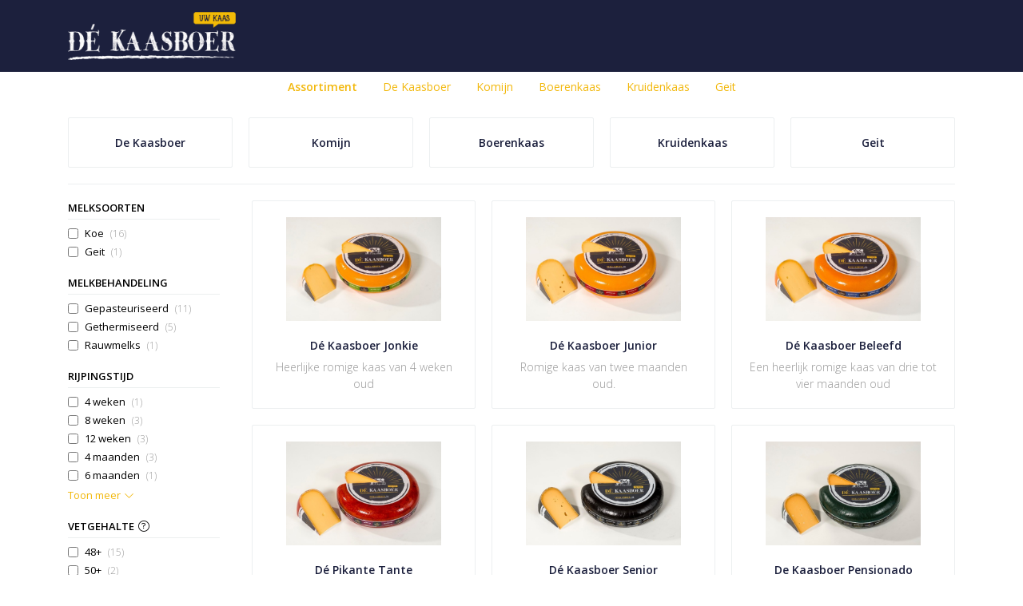

--- FILE ---
content_type: text/html; charset=utf-8
request_url: https://evert.dekaasboer.nl/c/assortiment
body_size: 8128
content:
<!DOCTYPE html>
<html lang="nl">
<head>
    <title>Assortiment - D&#xE9; Kaasboer Evert</title>

    <meta charset="utf-8">
    <meta name="viewport" content="width=device-width, initial-scale=1, shrink-to-fit=no, viewport-fit=cover">
    
    <meta name="apple-mobile-web-app-title" content="D&#xE9; Kaasboer Evert">
    <meta name="theme-color" content="#000000">
    <meta name="powered-by" content="Midmid">
    <meta property="og:title" content="Assortiment - D&#xE9; Kaasboer Evert">
    <meta property="og:image" content="https://kaashandelremijn.blob.core.windows.net/images/evert-dekaasboer/logo/evert-dekaasboer_0994c5_md.png?v=b08dc52b6be06655fef0dd7ec4703e12">
    
    
    <script type="application/ld&#x2B;json">
        {"@context":"https://schema.org","@type":"BreadcrumbList","itemListElement":{"@type":"ListItem","name":"Assortiment","position":1}}
    </script>


    <link rel="preconnect" href="https://fonts.gstatic.com" crossorigin>
    <link rel="preconnect" href="https://fonts.googleapis.com" crossorigin>
    <link rel="preconnect" href="https://cdn.jsdelivr.net" crossorigin>
    <link rel="preconnect" href="https://kit.fontawesome.com" crossorigin>
    <link rel="preconnect" href="https://cdnjs.cloudflare.com" crossorigin>
    <link rel="preconnect" href="https://code.jquery.com" crossorigin>
    <link rel="preconnect" href="https://kaashandelremijn.blob.core.windows.net" crossorigin>

    

<link rel="stylesheet" href="https://fonts.googleapis.com/css2?family=Open+Sans:wght@300;400;600;700&display=swap">

    <link rel="stylesheet" href="https://fonts.googleapis.com/css2?family=Raleway:wght@300;400;500;600;700&display=swap" crossorigin="anonymous">
    <link rel="stylesheet" href="https://cdn.jsdelivr.net/npm/bootstrap@4.6.2/dist/css/bootstrap.min.css" integrity="sha384-xOolHFLEh07PJGoPkLv1IbcEPTNtaed2xpHsD9ESMhqIYd0nLMwNLD69Npy4HI+N" crossorigin="anonymous">
    <link rel="stylesheet" href="https://kit.fontawesome.com/a4b00b0bf2.css" crossorigin="anonymous">
    <link rel="stylesheet" href="https://cdnjs.cloudflare.com/ajax/libs/animate.css/4.1.1/animate.min.css" crossorigin="anonymous">
    <link rel="stylesheet" href="/css/defaults.css?v=zbvMBEcytJwaRyR14B2dsLfdvQvvS71HZtz5bYr4BP4">
    <link rel="stylesheet" href="/css/layout.css?v=rzHfXS9lIrLErzdCik-7hqGT26k89O1xLt2kpOIuWcU">
    <link rel="stylesheet" href="/css/layout.header.css?v=xbUJ_r_lAQpGHcQpaISqlqXUxYGl5wuRwtVrAkdbko4">
    <link rel="stylesheet" href="/css/layout.footer.css?v=GkuNGhLNj86oHYYVKx1OXh3_ShoEctQjQ-w1dfES9Mg">
    <link rel="stylesheet" href="/css/search.css?v=G9Qu6lPFK5pgEU6gmnwaOoUsA0dmaXHZ2zHhsM9095I">
    
    <link rel="stylesheet" href="https://cdn.jsdelivr.net/npm/flatpickr@4.6.13/dist/flatpickr.min.css" integrity="sha256-GzSkJVLJbxDk36qko2cnawOGiqz/Y8GsQv/jMTUrx1Q=" crossorigin="anonymous">
    <link rel="stylesheet" href="/css/page.css?v=vvR3TwwVSzutTxnGfnla4h1dmbmUu9xhIoLwH9Sjk3w">
    <link rel="stylesheet" href="/css/collection.css?v=vwt8UqT7LnwCXlP-ImeoTbhAvtDS9ToBu8dU1wHblOQ">
    <link rel="stylesheet" href="/css/collection.item.css?v=32eNpy4YkFp4OLnzz1px2iZraCCSEP03R_1U61gHgGI">
    <link rel="stylesheet" href="/css/quantityeditor.css?v=BYAnjhwbRfmGSUUCds_9CdFa2Uh4fP-iJqxOGQT4tDA">
    <link rel="stylesheet" href="/css/product.css?v=3QyKtG2mBqQR17jHLvU1uyHzofnT3gqlsKVhLUrkCkc">
    <link rel="stylesheet" href="/css/product.dialog.css?v=-fc0dHvbBafAqXgUGDboYH-yaH6tTMC3TF6Q4_jPaCQ">
    <link rel="stylesheet" href="/css/product.item.css?v=wSOFHUvsCwk09KIKb2RCxb13iw5P-0OQwDVsEpP72zc">
    <link rel="stylesheet" href="/css/product.attributes.css?v=hU7C8a3eKNgkRDVPPviFCfyEcWFa4XcOX4lie1st9P8">

    <link rel="stylesheet" href="https://kaashandelremijn.blob.core.windows.net/themes/evert-dekaasboer/basic-2589d8-variables.css?v=aa2fb20f8f073a603cd83b4639b5d6f5" />
<link rel="stylesheet" href="/theme/basic/css/defaults.css?v=47DEQpj8HBSa-_TImW-5JCeuQeRkm5NMpJWZG3hSuFU" />
<link rel="stylesheet" href="/theme/basic/css/layout.css?v=47DEQpj8HBSa-_TImW-5JCeuQeRkm5NMpJWZG3hSuFU" />
<link rel="stylesheet" href="/theme/basic/css/experience.css?v=wdE_lWIEIVIw7uQSEJpw_IFA0os7AXQOSuaQSPJyr8A" />

    

    <link rel="canonical" href="https://evert.dekaasboer.nl/c/assortiment">
    <link rel="shortcut icon" href="https://kaashandelremijn.blob.core.windows.net/images/evert-dekaasboer/logo/evert-dekaasboer_0994c5_md.png?v=b08dc52b6be06655fef0dd7ec4703e12" />
    <link rel="apple-touch-icon" href="https://kaashandelremijn.blob.core.windows.net/images/evert-dekaasboer/logo/evert-dekaasboer_0994c5_md.png?v=b08dc52b6be06655fef0dd7ec4703e12" />
    <link rel="icon" type="image/png" href="https://kaashandelremijn.blob.core.windows.net/images/evert-dekaasboer/logo/evert-dekaasboer_0994c5_md.png?v=b08dc52b6be06655fef0dd7ec4703e12" />

    

    <script async src="https://www.googletagmanager.com/gtag/js?id=G-JBKVD4MH6Y"></script>

    <script>
        window.dataLayer = window.dataLayer || [];
        function gtag(){dataLayer.push(arguments);}
        gtag('js', new Date());
        gtag('config', 'G-JBKVD4MH6Y');
    </script>



    

</head>
<body class="collection assortiment">
    


    
    

    
    
<header class="navbar navbar-expand-sm sticky-top">
    <div class="container">
        <button class="navbar-toggler" type="button" data-toggle="collapse" data-target="#navbar-top" aria-controls="navbarTogglerTop" aria-expanded="false" aria-label="Toon/Verberg menu">
            <i class="fas fa-bars"></i>
            <span class="navbar-toggler-desc">Menu</span>
        </button>

        
        
        
        <a href="/" class="navbar-brand-logo"><img src="https://kaashandelremijn.blob.core.windows.net/images/evert-dekaasboer/logo/evert-dekaasboer_0994c5_md.png?v=b08dc52b6be06655fef0dd7ec4703e12" /></a>
        
        


        
        <div class="collapse navbar-collapse navbar-top" id="navbar-top">
            <ul class="navbar-nav navbar-nav-top">
                

                <li class="nav-item-account nav-item-account-mobile nav-item"><a href="/account" class="nav-link">Account</a></li>
            </ul>
        </div>
    </div>
</header>


    <div id="search">
    <form method="get" novalidate action="/search">
        <div class="container">
            <div class="input-group">
                <input type="text" id="Query" name="Query" class="form-control" placeholder="Waar ben je naar op zoek?" autocomplete="off" autocorrect="off" autocapitalize="off" spellcheck="false" />
                <div class="input-group-append">
                    <button type="submit" class="btn btn-search btn-append"><i class="fas fa-search"></i></button>
                </div>
            </div>
        </div>
    </form>
</div>

    <div class="body-content">
        <div class="container">
            
<div class="collection-body">
    
<div class="collection-section navigation break-out">
    <div class="container">
        <nav class="nav">
                <li class="nav-item active" data-active="true">
                    <a class="nav-link nav-link nav-link-current" href="/c/assortiment">Assortiment</a>
                </li>


<li class="nav-item" data-active="false">
    <a class="nav-link" href="/c/de-kaasboer">De Kaasboer</a>
</li>

<li class="nav-item" data-active="false">
    <a class="nav-link" href="/c/komijn">Komijn</a>
</li>

<li class="nav-item" data-active="false">
    <a class="nav-link" href="/c/boerenkaas">Boerenkaas</a>
</li>

<li class="nav-item" data-active="false">
    <a class="nav-link" href="/c/kruidenkaas">Kruidenkaas</a>
</li>

<li class="nav-item" data-active="false">
    <a class="nav-link" href="/c/geit">Geit</a>
</li>
        </nav>
    </div>
</div>

    



    
<div class="collection-section children children-grid">
    
<a href="/c/de-kaasboer" class="collection-item">
    
    <div class="collection-item-body">
        <div class="collection-item-title">De Kaasboer</div>
    </div>
</a>

<a href="/c/komijn" class="collection-item">
    
    <div class="collection-item-body">
        <div class="collection-item-title">Komijn</div>
    </div>
</a>

<a href="/c/boerenkaas" class="collection-item">
    
    <div class="collection-item-body">
        <div class="collection-item-title">Boerenkaas</div>
    </div>
</a>

<a href="/c/kruidenkaas" class="collection-item">
    
    <div class="collection-item-body">
        <div class="collection-item-title">Kruidenkaas</div>
    </div>
</a>

<a href="/c/geit" class="collection-item">
    
    <div class="collection-item-body">
        <div class="collection-item-title">Geit</div>
    </div>
</a>

</div>
<div class="collection-section-splitter"></div>


    
<div class="filter-button-placeholder">
    <a href="#" class="btn btn-block btn-filter" data-active="false">
        <i class="fal fa-sliders-h btn-icon"></i>
        <div class="btn-text">Filteren</div>
    </a>
</div>


    <div class="collection-section collection-main">
        
<div class="filtering">
    
<div class="filter attribute-filter">
    <input type="hidden" id="AttributeFilters_0__Key" name="AttributeFilters[0].Key" value="attr_pas_cheese_milk_types" />
    <input type="checkbox" id="attr_pas_cheese_milk_types" name="attr_pas_cheese_milk_types" />
    <div class="filter-header">
        <div class="filter-title">Melksoorten </div>
        <button type="button" class="close filter-reset" tabindex="-1" style="display: none;">&times;</button>
    </div>
    <ul class="filter-items">
        
<li class="filter-item">
    <input type="hidden" id="AttributeFilters_0__Items_0__Slug" name="AttributeFilters[0].Items[0].Slug" value="cow" />
    <input type="checkbox" class="filter-item-check" data-val="true" data-val-required="The Selected field is required." id="AttributeFilters_0__Items_0__Selected" name="AttributeFilters[0].Items[0].Selected" value="true"><input name="AttributeFilters[0].Items[0].Selected" type="hidden" value="false">
    <label class="filter-item-value" for="AttributeFilters_0__Items_0__Selected">
        Koe <span class="filter-item-count">(16)</span>
    </label>
</li>

<li class="filter-item">
    <input type="hidden" id="AttributeFilters_0__Items_1__Slug" name="AttributeFilters[0].Items[1].Slug" value="goat" />
    <input type="checkbox" class="filter-item-check" data-val="true" data-val-required="The Selected field is required." id="AttributeFilters_0__Items_1__Selected" name="AttributeFilters[0].Items[1].Selected" value="true"><input name="AttributeFilters[0].Items[1].Selected" type="hidden" value="false">
    <label class="filter-item-value" for="AttributeFilters_0__Items_1__Selected">
        Geit <span class="filter-item-count">(1)</span>
    </label>
</li>

    </ul>
    <label class="attribute-filter-show-more" for="attr_pas_cheese_milk_types"><span>Toon meer</span><i class="fa-light fa-chevron-down btn-icon btn-icon-right"></i></label>
</div>

<div class="filter attribute-filter">
    <input type="hidden" id="AttributeFilters_1__Key" name="AttributeFilters[1].Key" value="attr_pas_cheese_milk_treatment" />
    <input type="checkbox" id="attr_pas_cheese_milk_treatment" name="attr_pas_cheese_milk_treatment" />
    <div class="filter-header">
        <div class="filter-title">Melkbehandeling </div>
        <button type="button" class="close filter-reset" tabindex="-1" style="display: none;">&times;</button>
    </div>
    <ul class="filter-items">
        
<li class="filter-item">
    <input type="hidden" id="AttributeFilters_1__Items_0__Slug" name="AttributeFilters[1].Items[0].Slug" value="pasteurized" />
    <input type="checkbox" class="filter-item-check" data-val="true" data-val-required="The Selected field is required." id="AttributeFilters_1__Items_0__Selected" name="AttributeFilters[1].Items[0].Selected" value="true"><input name="AttributeFilters[1].Items[0].Selected" type="hidden" value="false">
    <label class="filter-item-value" for="AttributeFilters_1__Items_0__Selected">
        Gepasteuriseerd <span class="filter-item-count">(11)</span>
    </label>
</li>

<li class="filter-item">
    <input type="hidden" id="AttributeFilters_1__Items_1__Slug" name="AttributeFilters[1].Items[1].Slug" value="thermized" />
    <input type="checkbox" class="filter-item-check" data-val="true" data-val-required="The Selected field is required." id="AttributeFilters_1__Items_1__Selected" name="AttributeFilters[1].Items[1].Selected" value="true"><input name="AttributeFilters[1].Items[1].Selected" type="hidden" value="false">
    <label class="filter-item-value" for="AttributeFilters_1__Items_1__Selected">
        Gethermiseerd <span class="filter-item-count">(5)</span>
    </label>
</li>

<li class="filter-item">
    <input type="hidden" id="AttributeFilters_1__Items_2__Slug" name="AttributeFilters[1].Items[2].Slug" value="raw" />
    <input type="checkbox" class="filter-item-check" data-val="true" data-val-required="The Selected field is required." id="AttributeFilters_1__Items_2__Selected" name="AttributeFilters[1].Items[2].Selected" value="true"><input name="AttributeFilters[1].Items[2].Selected" type="hidden" value="false">
    <label class="filter-item-value" for="AttributeFilters_1__Items_2__Selected">
        Rauwmelks <span class="filter-item-count">(1)</span>
    </label>
</li>

    </ul>
    <label class="attribute-filter-show-more" for="attr_pas_cheese_milk_treatment"><span>Toon meer</span><i class="fa-light fa-chevron-down btn-icon btn-icon-right"></i></label>
</div>

<div class="filter attribute-filter">
    <input type="hidden" id="AttributeFilters_2__Key" name="AttributeFilters[2].Key" value="attr_pas_cheese_aging_period" />
    <input type="checkbox" id="attr_pas_cheese_aging_period" name="attr_pas_cheese_aging_period" />
    <div class="filter-header">
        <div class="filter-title">Rijpingstijd </div>
        <button type="button" class="close filter-reset" tabindex="-1" style="display: none;">&times;</button>
    </div>
    <ul class="filter-items">
        
<li class="filter-item">
    <input type="hidden" id="AttributeFilters_2__Items_0__Slug" name="AttributeFilters[2].Items[0].Slug" value="30" />
    <input type="checkbox" class="filter-item-check" data-val="true" data-val-required="The Selected field is required." id="AttributeFilters_2__Items_0__Selected" name="AttributeFilters[2].Items[0].Selected" value="true"><input name="AttributeFilters[2].Items[0].Selected" type="hidden" value="false">
    <label class="filter-item-value" for="AttributeFilters_2__Items_0__Selected">
        4 weken <span class="filter-item-count">(1)</span>
    </label>
</li>

<li class="filter-item">
    <input type="hidden" id="AttributeFilters_2__Items_1__Slug" name="AttributeFilters[2].Items[1].Slug" value="60" />
    <input type="checkbox" class="filter-item-check" data-val="true" data-val-required="The Selected field is required." id="AttributeFilters_2__Items_1__Selected" name="AttributeFilters[2].Items[1].Selected" value="true"><input name="AttributeFilters[2].Items[1].Selected" type="hidden" value="false">
    <label class="filter-item-value" for="AttributeFilters_2__Items_1__Selected">
        8 weken <span class="filter-item-count">(3)</span>
    </label>
</li>

<li class="filter-item">
    <input type="hidden" id="AttributeFilters_2__Items_2__Slug" name="AttributeFilters[2].Items[2].Slug" value="90" />
    <input type="checkbox" class="filter-item-check" data-val="true" data-val-required="The Selected field is required." id="AttributeFilters_2__Items_2__Selected" name="AttributeFilters[2].Items[2].Selected" value="true"><input name="AttributeFilters[2].Items[2].Selected" type="hidden" value="false">
    <label class="filter-item-value" for="AttributeFilters_2__Items_2__Selected">
        12 weken <span class="filter-item-count">(3)</span>
    </label>
</li>

<li class="filter-item">
    <input type="hidden" id="AttributeFilters_2__Items_3__Slug" name="AttributeFilters[2].Items[3].Slug" value="120" />
    <input type="checkbox" class="filter-item-check" data-val="true" data-val-required="The Selected field is required." id="AttributeFilters_2__Items_3__Selected" name="AttributeFilters[2].Items[3].Selected" value="true"><input name="AttributeFilters[2].Items[3].Selected" type="hidden" value="false">
    <label class="filter-item-value" for="AttributeFilters_2__Items_3__Selected">
        4 maanden <span class="filter-item-count">(3)</span>
    </label>
</li>

<li class="filter-item">
    <input type="hidden" id="AttributeFilters_2__Items_4__Slug" name="AttributeFilters[2].Items[4].Slug" value="180" />
    <input type="checkbox" class="filter-item-check" data-val="true" data-val-required="The Selected field is required." id="AttributeFilters_2__Items_4__Selected" name="AttributeFilters[2].Items[4].Selected" value="true"><input name="AttributeFilters[2].Items[4].Selected" type="hidden" value="false">
    <label class="filter-item-value" for="AttributeFilters_2__Items_4__Selected">
        6 maanden <span class="filter-item-count">(1)</span>
    </label>
</li>

<li class="filter-item">
    <input type="hidden" id="AttributeFilters_2__Items_5__Slug" name="AttributeFilters[2].Items[5].Slug" value="210" />
    <input type="checkbox" class="filter-item-check" data-val="true" data-val-required="The Selected field is required." id="AttributeFilters_2__Items_5__Selected" name="AttributeFilters[2].Items[5].Selected" value="true"><input name="AttributeFilters[2].Items[5].Selected" type="hidden" value="false">
    <label class="filter-item-value" for="AttributeFilters_2__Items_5__Selected">
        7 maanden <span class="filter-item-count">(1)</span>
    </label>
</li>

<li class="filter-item">
    <input type="hidden" id="AttributeFilters_2__Items_6__Slug" name="AttributeFilters[2].Items[6].Slug" value="360" />
    <input type="checkbox" class="filter-item-check" data-val="true" data-val-required="The Selected field is required." id="AttributeFilters_2__Items_6__Selected" name="AttributeFilters[2].Items[6].Selected" value="true"><input name="AttributeFilters[2].Items[6].Selected" type="hidden" value="false">
    <label class="filter-item-value" for="AttributeFilters_2__Items_6__Selected">
        12 maanden <span class="filter-item-count">(3)</span>
    </label>
</li>

<li class="filter-item">
    <input type="hidden" id="AttributeFilters_2__Items_7__Slug" name="AttributeFilters[2].Items[7].Slug" value="420" />
    <input type="checkbox" class="filter-item-check" data-val="true" data-val-required="The Selected field is required." id="AttributeFilters_2__Items_7__Selected" name="AttributeFilters[2].Items[7].Selected" value="true"><input name="AttributeFilters[2].Items[7].Selected" type="hidden" value="false">
    <label class="filter-item-value" for="AttributeFilters_2__Items_7__Selected">
        14 maanden <span class="filter-item-count">(1)</span>
    </label>
</li>

<li class="filter-item">
    <input type="hidden" id="AttributeFilters_2__Items_8__Slug" name="AttributeFilters[2].Items[8].Slug" value="540" />
    <input type="checkbox" class="filter-item-check" data-val="true" data-val-required="The Selected field is required." id="AttributeFilters_2__Items_8__Selected" name="AttributeFilters[2].Items[8].Selected" value="true"><input name="AttributeFilters[2].Items[8].Selected" type="hidden" value="false">
    <label class="filter-item-value" for="AttributeFilters_2__Items_8__Selected">
        18 maanden <span class="filter-item-count">(1)</span>
    </label>
</li>

    </ul>
    <label class="attribute-filter-show-more" for="attr_pas_cheese_aging_period"><span>Toon meer</span><i class="fa-light fa-chevron-down btn-icon btn-icon-right"></i></label>
</div>

<div class="filter attribute-filter">
    <input type="hidden" id="AttributeFilters_3__Key" name="AttributeFilters[3].Key" value="attr_pas_cheese_fat_content" />
    <input type="checkbox" id="attr_pas_cheese_fat_content" name="attr_pas_cheese_fat_content" />
    <div class="filter-header">
        <div class="filter-title">Vetgehalte <i class="fal fa-question-circle filter-tooltip" data-toggle="tooltip" data-placement="bottom" title="Het vetgehalte van kaas wordt uitgedrukt als het percentage vet in de droge stof van de kaas, exclusief het watergehalte."></i></div>
        <button type="button" class="close filter-reset" tabindex="-1" style="display: none;">&times;</button>
    </div>
    <ul class="filter-items">
        
<li class="filter-item">
    <input type="hidden" id="AttributeFilters_3__Items_0__Slug" name="AttributeFilters[3].Items[0].Slug" value="48" />
    <input type="checkbox" class="filter-item-check" data-val="true" data-val-required="The Selected field is required." id="AttributeFilters_3__Items_0__Selected" name="AttributeFilters[3].Items[0].Selected" value="true"><input name="AttributeFilters[3].Items[0].Selected" type="hidden" value="false">
    <label class="filter-item-value" for="AttributeFilters_3__Items_0__Selected">
        48&#x2B; <span class="filter-item-count">(15)</span>
    </label>
</li>

<li class="filter-item">
    <input type="hidden" id="AttributeFilters_3__Items_1__Slug" name="AttributeFilters[3].Items[1].Slug" value="50" />
    <input type="checkbox" class="filter-item-check" data-val="true" data-val-required="The Selected field is required." id="AttributeFilters_3__Items_1__Selected" name="AttributeFilters[3].Items[1].Selected" value="true"><input name="AttributeFilters[3].Items[1].Selected" type="hidden" value="false">
    <label class="filter-item-value" for="AttributeFilters_3__Items_1__Selected">
        50&#x2B; <span class="filter-item-count">(2)</span>
    </label>
</li>

    </ul>
    <label class="attribute-filter-show-more" for="attr_pas_cheese_fat_content"><span>Toon meer</span><i class="fa-light fa-chevron-down btn-icon btn-icon-right"></i></label>
</div>

<div class="filter attribute-filter">
    <input type="hidden" id="AttributeFilters_4__Key" name="AttributeFilters[4].Key" value="attr_pas_food_allergens" />
    <input type="checkbox" id="attr_pas_food_allergens" name="attr_pas_food_allergens" />
    <div class="filter-header">
        <div class="filter-title">Allergenen <i class="fal fa-question-circle filter-tooltip" data-toggle="tooltip" data-placement="bottom" title="Ingredi&#xEB;nten die een allergische reactie kunnen veroorzaken."></i></div>
        <button type="button" class="close filter-reset" tabindex="-1" style="display: none;">&times;</button>
    </div>
    <ul class="filter-items">
        
<li class="filter-item">
    <input type="hidden" id="AttributeFilters_4__Items_0__Slug" name="AttributeFilters[4].Items[0].Slug" value="gluten" />
    <input type="checkbox" class="filter-item-check" data-val="true" data-val-required="The Selected field is required." id="AttributeFilters_4__Items_0__Selected" name="AttributeFilters[4].Items[0].Selected" value="true"><input name="AttributeFilters[4].Items[0].Selected" type="hidden" value="false">
    <label class="filter-item-value" for="AttributeFilters_4__Items_0__Selected">
        Zonder gluten <span class="filter-item-count">(17)</span>
    </label>
</li>

<li class="filter-item">
    <input type="hidden" id="AttributeFilters_4__Items_1__Slug" name="AttributeFilters[4].Items[1].Slug" value="peanuts" />
    <input type="checkbox" class="filter-item-check" data-val="true" data-val-required="The Selected field is required." id="AttributeFilters_4__Items_1__Selected" name="AttributeFilters[4].Items[1].Selected" value="true"><input name="AttributeFilters[4].Items[1].Selected" type="hidden" value="false">
    <label class="filter-item-value" for="AttributeFilters_4__Items_1__Selected">
        Zonder pinda&#x27;s <span class="filter-item-count">(17)</span>
    </label>
</li>

<li class="filter-item">
    <input type="hidden" id="AttributeFilters_4__Items_2__Slug" name="AttributeFilters[4].Items[2].Slug" value="nuts" />
    <input type="checkbox" class="filter-item-check" data-val="true" data-val-required="The Selected field is required." id="AttributeFilters_4__Items_2__Selected" name="AttributeFilters[4].Items[2].Selected" value="true"><input name="AttributeFilters[4].Items[2].Selected" type="hidden" value="false">
    <label class="filter-item-value" for="AttributeFilters_4__Items_2__Selected">
        Zonder noten <span class="filter-item-count">(17)</span>
    </label>
</li>

<li class="filter-item">
    <input type="hidden" id="AttributeFilters_4__Items_3__Slug" name="AttributeFilters[4].Items[3].Slug" value="crustaceans" />
    <input type="checkbox" class="filter-item-check" data-val="true" data-val-required="The Selected field is required." id="AttributeFilters_4__Items_3__Selected" name="AttributeFilters[4].Items[3].Selected" value="true"><input name="AttributeFilters[4].Items[3].Selected" type="hidden" value="false">
    <label class="filter-item-value" for="AttributeFilters_4__Items_3__Selected">
        Zonder schaaldieren <span class="filter-item-count">(17)</span>
    </label>
</li>

<li class="filter-item">
    <input type="hidden" id="AttributeFilters_4__Items_4__Slug" name="AttributeFilters[4].Items[4].Slug" value="eggs" />
    <input type="checkbox" class="filter-item-check" data-val="true" data-val-required="The Selected field is required." id="AttributeFilters_4__Items_4__Selected" name="AttributeFilters[4].Items[4].Selected" value="true"><input name="AttributeFilters[4].Items[4].Selected" type="hidden" value="false">
    <label class="filter-item-value" for="AttributeFilters_4__Items_4__Selected">
        Zonder eieren <span class="filter-item-count">(17)</span>
    </label>
</li>

<li class="filter-item">
    <input type="hidden" id="AttributeFilters_4__Items_5__Slug" name="AttributeFilters[4].Items[5].Slug" value="fish" />
    <input type="checkbox" class="filter-item-check" data-val="true" data-val-required="The Selected field is required." id="AttributeFilters_4__Items_5__Selected" name="AttributeFilters[4].Items[5].Selected" value="true"><input name="AttributeFilters[4].Items[5].Selected" type="hidden" value="false">
    <label class="filter-item-value" for="AttributeFilters_4__Items_5__Selected">
        Zonder vis <span class="filter-item-count">(17)</span>
    </label>
</li>

<li class="filter-item">
    <input type="hidden" id="AttributeFilters_4__Items_6__Slug" name="AttributeFilters[4].Items[6].Slug" value="soybeans" />
    <input type="checkbox" class="filter-item-check" data-val="true" data-val-required="The Selected field is required." id="AttributeFilters_4__Items_6__Selected" name="AttributeFilters[4].Items[6].Selected" value="true"><input name="AttributeFilters[4].Items[6].Selected" type="hidden" value="false">
    <label class="filter-item-value" for="AttributeFilters_4__Items_6__Selected">
        Zonder soja <span class="filter-item-count">(17)</span>
    </label>
</li>

<li class="filter-item">
    <input type="hidden" id="AttributeFilters_4__Items_7__Slug" name="AttributeFilters[4].Items[7].Slug" value="sesameseeds" />
    <input type="checkbox" class="filter-item-check" data-val="true" data-val-required="The Selected field is required." id="AttributeFilters_4__Items_7__Selected" name="AttributeFilters[4].Items[7].Selected" value="true"><input name="AttributeFilters[4].Items[7].Selected" type="hidden" value="false">
    <label class="filter-item-value" for="AttributeFilters_4__Items_7__Selected">
        Zonder sesamzaad <span class="filter-item-count">(17)</span>
    </label>
</li>

<li class="filter-item">
    <input type="hidden" id="AttributeFilters_4__Items_8__Slug" name="AttributeFilters[4].Items[8].Slug" value="lupin" />
    <input type="checkbox" class="filter-item-check" data-val="true" data-val-required="The Selected field is required." id="AttributeFilters_4__Items_8__Selected" name="AttributeFilters[4].Items[8].Selected" value="true"><input name="AttributeFilters[4].Items[8].Selected" type="hidden" value="false">
    <label class="filter-item-value" for="AttributeFilters_4__Items_8__Selected">
        Zonder lupine <span class="filter-item-count">(17)</span>
    </label>
</li>

<li class="filter-item">
    <input type="hidden" id="AttributeFilters_4__Items_9__Slug" name="AttributeFilters[4].Items[9].Slug" value="celery" />
    <input type="checkbox" class="filter-item-check" data-val="true" data-val-required="The Selected field is required." id="AttributeFilters_4__Items_9__Selected" name="AttributeFilters[4].Items[9].Selected" value="true"><input name="AttributeFilters[4].Items[9].Selected" type="hidden" value="false">
    <label class="filter-item-value" for="AttributeFilters_4__Items_9__Selected">
        Zonder selderij <span class="filter-item-count">(17)</span>
    </label>
</li>

<li class="filter-item">
    <input type="hidden" id="AttributeFilters_4__Items_10__Slug" name="AttributeFilters[4].Items[10].Slug" value="molluscs" />
    <input type="checkbox" class="filter-item-check" data-val="true" data-val-required="The Selected field is required." id="AttributeFilters_4__Items_10__Selected" name="AttributeFilters[4].Items[10].Selected" value="true"><input name="AttributeFilters[4].Items[10].Selected" type="hidden" value="false">
    <label class="filter-item-value" for="AttributeFilters_4__Items_10__Selected">
        Zonder weekdieren <span class="filter-item-count">(17)</span>
    </label>
</li>

<li class="filter-item">
    <input type="hidden" id="AttributeFilters_4__Items_11__Slug" name="AttributeFilters[4].Items[11].Slug" value="mustard" />
    <input type="checkbox" class="filter-item-check" data-val="true" data-val-required="The Selected field is required." id="AttributeFilters_4__Items_11__Selected" name="AttributeFilters[4].Items[11].Selected" value="true"><input name="AttributeFilters[4].Items[11].Selected" type="hidden" value="false">
    <label class="filter-item-value" for="AttributeFilters_4__Items_11__Selected">
        Zonder mosterd <span class="filter-item-count">(17)</span>
    </label>
</li>

<li class="filter-item">
    <input type="hidden" id="AttributeFilters_4__Items_12__Slug" name="AttributeFilters[4].Items[12].Slug" value="sulphurdioxide" />
    <input type="checkbox" class="filter-item-check" data-val="true" data-val-required="The Selected field is required." id="AttributeFilters_4__Items_12__Selected" name="AttributeFilters[4].Items[12].Selected" value="true"><input name="AttributeFilters[4].Items[12].Selected" type="hidden" value="false">
    <label class="filter-item-value" for="AttributeFilters_4__Items_12__Selected">
        Zonder zwaveldioxide <span class="filter-item-count">(17)</span>
    </label>
</li>

    </ul>
    <label class="attribute-filter-show-more" for="attr_pas_food_allergens"><span>Toon meer</span><i class="fa-light fa-chevron-down btn-icon btn-icon-right"></i></label>
</div>

<div class="filter attribute-filter">
    <input type="hidden" id="AttributeFilters_5__Key" name="AttributeFilters[5].Key" value="attr_pas_food_diet_types" />
    <input type="checkbox" id="attr_pas_food_diet_types" name="attr_pas_food_diet_types" />
    <div class="filter-header">
        <div class="filter-title">Dieettypes </div>
        <button type="button" class="close filter-reset" tabindex="-1" style="display: none;">&times;</button>
    </div>
    <ul class="filter-items">
        
<li class="filter-item">
    <input type="hidden" id="AttributeFilters_5__Items_0__Slug" name="AttributeFilters[5].Items[0].Slug" value="glutenfree" />
    <input type="checkbox" class="filter-item-check" data-val="true" data-val-required="The Selected field is required." id="AttributeFilters_5__Items_0__Selected" name="AttributeFilters[5].Items[0].Selected" value="true"><input name="AttributeFilters[5].Items[0].Selected" type="hidden" value="false">
    <label class="filter-item-value" for="AttributeFilters_5__Items_0__Selected">
        Glutenvrij <span class="filter-item-count">(16)</span>
    </label>
</li>

<li class="filter-item">
    <input type="hidden" id="AttributeFilters_5__Items_1__Slug" name="AttributeFilters[5].Items[1].Slug" value="lactosefree" />
    <input type="checkbox" class="filter-item-check" data-val="true" data-val-required="The Selected field is required." id="AttributeFilters_5__Items_1__Selected" name="AttributeFilters[5].Items[1].Selected" value="true"><input name="AttributeFilters[5].Items[1].Selected" type="hidden" value="false">
    <label class="filter-item-value" for="AttributeFilters_5__Items_1__Selected">
        Lactosevrij <span class="filter-item-count">(12)</span>
    </label>
</li>

    </ul>
    <label class="attribute-filter-show-more" for="attr_pas_food_diet_types"><span>Toon meer</span><i class="fa-light fa-chevron-down btn-icon btn-icon-right"></i></label>
</div>

</div>

        
<div id="products" class="products products-grid">
    
<a class="product-item" href="/c/assortiment/p/de-kaasboer-jonkie">
    <div class="product-item-image image-flex-centered">
        <img srcset="https://kaashandelremijn.blob.core.windows.net/images/evert-dekaasboer/product/de-kaasboer-jonkie_97d716_sm.jpg?v=947e6e2bb5e53a5661fcbe59fdc8bd95 768w, https://kaashandelremijn.blob.core.windows.net/images/evert-dekaasboer/product/de-kaasboer-jonkie_97d716_md.jpg?v=947e6e2bb5e53a5661fcbe59fdc8bd95 992w" src="https://kaashandelremijn.blob.core.windows.net/images/evert-dekaasboer/product/de-kaasboer-jonkie_97d716_sm.jpg?v=947e6e2bb5e53a5661fcbe59fdc8bd95" loading="lazy" />
        
    </div>
    <div class="product-item-body">
        <div class="product-item-title">D&#xE9; Kaasboer Jonkie</div>
        <div class="product-item-description">Heerlijke romige kaas van 4 weken oud</div>
        
    </div>
</a>

<a class="product-item" href="/c/assortiment/p/de-kaasboer-junior">
    <div class="product-item-image image-flex-centered">
        <img srcset="https://kaashandelremijn.blob.core.windows.net/images/evert-dekaasboer/product/de-kaasboer-junior_6e2c31_sm.jpg?v=c086f3ed82abb9f17c2d492c768894f4 768w, https://kaashandelremijn.blob.core.windows.net/images/evert-dekaasboer/product/de-kaasboer-junior_6e2c31_md.jpg?v=c086f3ed82abb9f17c2d492c768894f4 992w" src="https://kaashandelremijn.blob.core.windows.net/images/evert-dekaasboer/product/de-kaasboer-junior_6e2c31_sm.jpg?v=c086f3ed82abb9f17c2d492c768894f4" loading="lazy" />
        
    </div>
    <div class="product-item-body">
        <div class="product-item-title">D&#xE9; Kaasboer Junior</div>
        <div class="product-item-description">Romige kaas van twee maanden oud. </div>
        
    </div>
</a>

<a class="product-item" href="/c/assortiment/p/de-kaasboer-beleefd">
    <div class="product-item-image image-flex-centered">
        <img srcset="https://kaashandelremijn.blob.core.windows.net/images/evert-dekaasboer/product/de-kaasboer-beleefd_97d798_sm.jpg?v=90081aa8edbf501652867115a31b8a81 768w, https://kaashandelremijn.blob.core.windows.net/images/evert-dekaasboer/product/de-kaasboer-beleefd_97d798_md.jpg?v=90081aa8edbf501652867115a31b8a81 992w" src="https://kaashandelremijn.blob.core.windows.net/images/evert-dekaasboer/product/de-kaasboer-beleefd_97d798_sm.jpg?v=90081aa8edbf501652867115a31b8a81" loading="lazy" />
        
    </div>
    <div class="product-item-body">
        <div class="product-item-title">D&#xE9; Kaasboer Beleefd</div>
        <div class="product-item-description">Een heerlijk romige kaas van drie tot vier maanden oud</div>
        
    </div>
</a>

<a class="product-item" href="/c/assortiment/p/de-pikante-tante">
    <div class="product-item-image image-flex-centered">
        <img srcset="https://kaashandelremijn.blob.core.windows.net/images/evert-dekaasboer/product/de-pikante-tante_6e2c8e_sm.jpg?v=63ca9faef66459edb3e640736cc66a38 768w, https://kaashandelremijn.blob.core.windows.net/images/evert-dekaasboer/product/de-pikante-tante_6e2c8e_md.jpg?v=63ca9faef66459edb3e640736cc66a38 992w" src="https://kaashandelremijn.blob.core.windows.net/images/evert-dekaasboer/product/de-pikante-tante_6e2c8e_sm.jpg?v=63ca9faef66459edb3e640736cc66a38" loading="lazy" />
        
    </div>
    <div class="product-item-body">
        <div class="product-item-title">D&#xE9; Pikante Tante</div>
        <div class="product-item-description">Heerlijke smeu&#xEF;g pikante kaas van 7 maanden oud</div>
        
    </div>
</a>

<a class="product-item" href="/c/assortiment/p/de-kaasboer-senior">
    <div class="product-item-image image-flex-centered">
        <img srcset="https://kaashandelremijn.blob.core.windows.net/images/evert-dekaasboer/product/de-kaasboer-senior_97d870_sm.jpg?v=ac71e69f797b588bd5134ea65b4ecaf2 768w, https://kaashandelremijn.blob.core.windows.net/images/evert-dekaasboer/product/de-kaasboer-senior_97d870_md.jpg?v=ac71e69f797b588bd5134ea65b4ecaf2 992w" src="https://kaashandelremijn.blob.core.windows.net/images/evert-dekaasboer/product/de-kaasboer-senior_97d870_sm.jpg?v=ac71e69f797b588bd5134ea65b4ecaf2" loading="lazy" />
        
    </div>
    <div class="product-item-body">
        <div class="product-item-title">D&#xE9; Kaasboer Senior</div>
        <div class="product-item-description">Deze kaas heeft 12 maanden gerijpt en is oud snijdbaar</div>
        
    </div>
</a>

<a class="product-item" href="/c/assortiment/p/de-kaasboer-pensionado">
    <div class="product-item-image image-flex-centered">
        <img srcset="https://kaashandelremijn.blob.core.windows.net/images/evert-dekaasboer/product/de-kaasboer-pensionado_97d844_sm.jpg?v=9cc255774a49b69f2aaf9e2c8f98d30c 768w, https://kaashandelremijn.blob.core.windows.net/images/evert-dekaasboer/product/de-kaasboer-pensionado_97d844_md.jpg?v=9cc255774a49b69f2aaf9e2c8f98d30c 992w" src="https://kaashandelremijn.blob.core.windows.net/images/evert-dekaasboer/product/de-kaasboer-pensionado_97d844_sm.jpg?v=9cc255774a49b69f2aaf9e2c8f98d30c" loading="lazy" />
        
    </div>
    <div class="product-item-body">
        <div class="product-item-title">De Kaasboer Pensionado</div>
        <div class="product-item-description">Kaas van 18 maanden oud</div>
        
    </div>
</a>

<a class="product-item" href="/c/assortiment/p/de-kaasboer-komijn-beleefd">
    <div class="product-item-image image-flex-centered">
        <img srcset="https://kaashandelremijn.blob.core.windows.net/images/evert-dekaasboer/product/de-kaasboer-komijn-beleefd_c940c5_sm.jpg?v=a72082ce2ab09e3f35ce0b5a7b04c0ce 768w, https://kaashandelremijn.blob.core.windows.net/images/evert-dekaasboer/product/de-kaasboer-komijn-beleefd_c940c5_md.jpg?v=a72082ce2ab09e3f35ce0b5a7b04c0ce 992w" src="https://kaashandelremijn.blob.core.windows.net/images/evert-dekaasboer/product/de-kaasboer-komijn-beleefd_c940c5_sm.jpg?v=a72082ce2ab09e3f35ce0b5a7b04c0ce" loading="lazy" />
        
    </div>
    <div class="product-item-body">
        <div class="product-item-title"> D&#xE9; Kaasboer Komijn Beleefd</div>
        <div class="product-item-description">Heerlijke gerijpte komijnekaas van 4 maanden oud</div>
        
    </div>
</a>

<a class="product-item" href="/c/assortiment/p/de-kaasboer-komijn-senior">
    <div class="product-item-image image-flex-centered">
        <img srcset="https://kaashandelremijn.blob.core.windows.net/images/evert-dekaasboer/product/de-kaasboer-komijn-senior_c9412d_sm.jpg?v=148aa9ad1854d05f26ee4442afb26026 768w, https://kaashandelremijn.blob.core.windows.net/images/evert-dekaasboer/product/de-kaasboer-komijn-senior_c9412d_md.jpg?v=148aa9ad1854d05f26ee4442afb26026 992w" src="https://kaashandelremijn.blob.core.windows.net/images/evert-dekaasboer/product/de-kaasboer-komijn-senior_c9412d_sm.jpg?v=148aa9ad1854d05f26ee4442afb26026" loading="lazy" />
        
    </div>
    <div class="product-item-body">
        <div class="product-item-title"> D&#xE9; Kaasboer Komijn Senior</div>
        <div class="product-item-description">Oud snijdbare komijnekaas van 12 maanden oud</div>
        
    </div>
</a>

<a class="product-item" href="/c/assortiment/p/geit-belegen-nora">
    <div class="product-item-image image-flex-centered">
        <img srcset="https://kaashandelremijn.blob.core.windows.net/images/evert-dekaasboer/product/geit-belegen_c0fdf9_sm.jpg?v=4a5e9984e10529e6a0a5329eaa52549a 768w, https://kaashandelremijn.blob.core.windows.net/images/evert-dekaasboer/product/geit-belegen_c0fdf9_md.jpg?v=4a5e9984e10529e6a0a5329eaa52549a 992w" src="https://kaashandelremijn.blob.core.windows.net/images/evert-dekaasboer/product/geit-belegen_c0fdf9_sm.jpg?v=4a5e9984e10529e6a0a5329eaa52549a" loading="lazy" />
        
    </div>
    <div class="product-item-body">
        <div class="product-item-title"> Geit Belegen Nora</div>
        <div class="product-item-description">Belegen geitenkaas uit het Brabantse Rijen</div>
        
    </div>
</a>

<a class="product-item" href="/c/assortiment/p/boerd-brandnetel">
    <div class="product-item-image image-flex-centered">
        <img srcset="https://kaashandelremijn.blob.core.windows.net/images/evert-dekaasboer/product/boerd-brandnetel_c0ff26_sm.jpg?v=8c5de3824ff24a319751f8befcb99ee7 768w, https://kaashandelremijn.blob.core.windows.net/images/evert-dekaasboer/product/boerd-brandnetel_c0ff26_md.jpg?v=8c5de3824ff24a319751f8befcb99ee7 992w" src="https://kaashandelremijn.blob.core.windows.net/images/evert-dekaasboer/product/boerd-brandnetel_c0ff26_sm.jpg?v=8c5de3824ff24a319751f8befcb99ee7" loading="lazy" />
        
    </div>
    <div class="product-item-body">
        <div class="product-item-title">Boerd. Brandnetel</div>
        <div class="product-item-description">Heerlijke brandnetel-knoflook kaas van boer Slob uit Giessenburg</div>
        
    </div>
</a>

<a class="product-item" href="/c/assortiment/p/boerd-pepermelange">
    <div class="product-item-image image-flex-centered">
        <img srcset="https://kaashandelremijn.blob.core.windows.net/images/evert-dekaasboer/product/boerd-pepermelange_c0fea5_sm.jpg?v=cc720f4120752a3ecb0d7916b07f5a33 768w, https://kaashandelremijn.blob.core.windows.net/images/evert-dekaasboer/product/boerd-pepermelange_c0fea5_md.jpg?v=cc720f4120752a3ecb0d7916b07f5a33 992w" src="https://kaashandelremijn.blob.core.windows.net/images/evert-dekaasboer/product/boerd-pepermelange_c0fea5_sm.jpg?v=cc720f4120752a3ecb0d7916b07f5a33" loading="lazy" />
        
    </div>
    <div class="product-item-body">
        <div class="product-item-title">Boerd. Pepermelange</div>
        <div class="product-item-description">Heerlijke kruidenspecialiteit van boer Slob uit Giessenburg</div>
        
    </div>
</a>

<a class="product-item" href="/c/assortiment/p/boerd-stolwijker">
    <div class="product-item-image image-flex-centered">
        <img srcset="https://kaashandelremijn.blob.core.windows.net/images/evert-dekaasboer/product/boerd-stolwijker_c10096_sm.jpg?v=a0be768a23fe0c1498b47b35ed28272a 768w, https://kaashandelremijn.blob.core.windows.net/images/evert-dekaasboer/product/boerd-stolwijker_c10096_md.jpg?v=a0be768a23fe0c1498b47b35ed28272a 992w" src="https://kaashandelremijn.blob.core.windows.net/images/evert-dekaasboer/product/boerd-stolwijker_c10096_sm.jpg?v=a0be768a23fe0c1498b47b35ed28272a" loading="lazy" />
        
    </div>
    <div class="product-item-body">
        <div class="product-item-title">Boerd. Stolwijker</div>
        <div class="product-item-description">Heerlijke kaas uit het kloppende kaashart van Nederland: Bodegraven</div>
        
    </div>
</a>

<a class="product-item" href="/c/assortiment/p/boeren-notenmelange">
    <div class="product-item-image image-flex-centered">
        <img srcset="https://kaashandelremijn.blob.core.windows.net/images/evert-dekaasboer/product/boeren-notenmelange_c1001d_sm.jpg?v=6bdc66ccd9cf2e7d7a100f66d1f80541 768w, https://kaashandelremijn.blob.core.windows.net/images/evert-dekaasboer/product/boeren-notenmelange_c1001d_md.jpg?v=6bdc66ccd9cf2e7d7a100f66d1f80541 992w" src="https://kaashandelremijn.blob.core.windows.net/images/evert-dekaasboer/product/boeren-notenmelange_c1001d_sm.jpg?v=6bdc66ccd9cf2e7d7a100f66d1f80541" loading="lazy" />
        
    </div>
    <div class="product-item-body">
        <div class="product-item-title">Boeren Notenmelange</div>
        <div class="product-item-description">Heerlijke boerenkaas met walnoot, pecannoot en hazelnoot.</div>
        
    </div>
</a>

<a class="product-item" href="/c/assortiment/p/buurvrouw-marijke-geit-fenegriek">
    <div class="product-item-image image-flex-centered">
        <img srcset="https://kaashandelremijn.blob.core.windows.net/images/evert-dekaasboer/product/buurvrouw-marijke-geit-fenegriek_c1014f_sm.jpg?v=9deee0935bbf477cc3eeb01e1936c926 768w, https://kaashandelremijn.blob.core.windows.net/images/evert-dekaasboer/product/buurvrouw-marijke-geit-fenegriek_c1014f_md.jpg?v=9deee0935bbf477cc3eeb01e1936c926 992w" src="https://kaashandelremijn.blob.core.windows.net/images/evert-dekaasboer/product/buurvrouw-marijke-geit-fenegriek_c1014f_sm.jpg?v=9deee0935bbf477cc3eeb01e1936c926" loading="lazy" />
        
    </div>
    <div class="product-item-body">
        <div class="product-item-title">Buurvrouw Marijke Geit Fenegriek</div>
        <div class="product-item-description">Heerlijke geitenkaas met fenegriek, gemaakt door Buurvrouw Marijke.</div>
        
    </div>
</a>

<a class="product-item" href="/c/assortiment/p/pikante-stolwijker">
    <div class="product-item-image image-flex-centered">
        <img srcset="https://kaashandelremijn.blob.core.windows.net/images/evert-dekaasboer/product/pikante-stolwijker_c100fa_sm.jpg?v=bce847818982c6aa795e35067d45267b 768w, https://kaashandelremijn.blob.core.windows.net/images/evert-dekaasboer/product/pikante-stolwijker_c100fa_md.jpg?v=bce847818982c6aa795e35067d45267b 992w" src="https://kaashandelremijn.blob.core.windows.net/images/evert-dekaasboer/product/pikante-stolwijker_c100fa_sm.jpg?v=bce847818982c6aa795e35067d45267b" loading="lazy" />
        
    </div>
    <div class="product-item-body">
        <div class="product-item-title">Pikante Stolwijker</div>
        <div class="product-item-description">Heerlijke pikante kaas uit het kloppende kaashart van Nederland: Bodengraven</div>
        
    </div>
</a>

<a class="product-item" href="/c/assortiment/p/royal-blue">
    <div class="product-item-image image-flex-centered">
        <img srcset="https://kaashandelremijn.blob.core.windows.net/images/evert-dekaasboer/product/royal-blue_c0ffb5_sm.jpg?v=0f96e377891919eb733c0c1191647f11 768w, https://kaashandelremijn.blob.core.windows.net/images/evert-dekaasboer/product/royal-blue_c0ffb5_md.jpg?v=0f96e377891919eb733c0c1191647f11 992w" src="https://kaashandelremijn.blob.core.windows.net/images/evert-dekaasboer/product/royal-blue_c0ffb5_sm.jpg?v=0f96e377891919eb733c0c1191647f11" loading="lazy" />
        
    </div>
    <div class="product-item-body">
        <div class="product-item-title">Royal Blue</div>
        <div class="product-item-description">Mooie oud kaas met een klein zoetje in de smaak.</div>
        
    </div>
</a>

<a class="product-item" href="/c/assortiment/p/truffano">
    <div class="product-item-image image-flex-centered">
        <img srcset="https://kaashandelremijn.blob.core.windows.net/images/evert-dekaasboer/product/truffano_c94222_sm.jpg?v=639618794ff04e34461bf2eb0d023a07 768w, https://kaashandelremijn.blob.core.windows.net/images/evert-dekaasboer/product/truffano_c94222_md.jpg?v=639618794ff04e34461bf2eb0d023a07 992w" src="https://kaashandelremijn.blob.core.windows.net/images/evert-dekaasboer/product/truffano_c94222_sm.jpg?v=639618794ff04e34461bf2eb0d023a07" loading="lazy" />
        
    </div>
    <div class="product-item-body">
        <div class="product-item-title">Truffano</div>
        <div class="product-item-description">Heerlijke romige truffelkaas</div>
        
    </div>
</a>

</div>

    </div>

    


</div>




        </div>
    </div>
    <footer>
    <div class="container">
        <div class="row">
            <div class="col-sm-auto mr-auto">
                <h6>D&#xE9; Kaasboer Evert</h6>
                <address>
                    Industriestraat 12<br/>
                    5331HW Kerkdriel
                </address>
                <ul>
                    
                    <li><a href="mailto:evert@dekaasboer.nl" class="footer-email">evert@dekaasboer.nl</a></li>
                </ul>
            </div>
            
            <div class="col-sm-auto mr-auto">
                <h6>Informatie</h6>
                <ul>
                    <li><a href="/over-ons">Over ons</a></li>
                    <li><a href="/privacy-en-veiligheid">Privacy en veiligheid</a></li>
                    <li><a href="/algemene-voorwaarden">Algemene voorwaarden</a></li>
                    <li><a href="/disclaimer">Disclaimer</a></li>
                    <li><a href="/cookies">Cookies</a></li>
                    <li><a href="/contact">Contact</a></li>
                </ul>
            </div>
            
        </div>
    </div>
</footer>

    

<div class="powered-by dark">
    <div class="container">
        


<div class="choose-language">
    <form method="post" action="/language">
        <label>Taal</label>
        <select name="Culture" id="Culture" tabindex="-1" onchange="this.form.submit();" data-val="true" data-val-required="The Name field is required."><option selected="selected" value="nl-NL">Nederlands</option>
<option value="en-US">English</option>
<option value="fr-FR">fran&#xE7;ais</option>
<option value="de-DE">Deutsch</option>
<option value="es-ES">espa&#xF1;ol</option>
<option value="it-IT">italiano</option>
</select>
    <input name="__RequestVerificationToken" type="hidden" value="CfDJ8M4AiA0aw41Psmxv-ON2p4avtAePLFye7vLVJBqJaC_3d5dsVt57oWR83Vl4s3yhEjgEeYeyqM36lFOHV1ENXRIKLX3YaQYTjr_WXEBUaZy-6Ndp7-H084eWTtldr_cZCvhcwhpKbmc7WBX_KPHWSHQ" /></form>
</div>

        
<div class="partners">
        <img src="https://midmid.blob.core.windows.net/paymentmethods/payondeliveryv2.png" title="Pay on delivery" loading="lazy" class="partner payment-partner" />
</div>

        <div class="midmid">
            <a href="https://www.midmid.nl" title="Powered by Midmid." target="_blank"><i class="fa fa-plug"></i> Wij draaien op Midmid</a>
        </div>
    </div>
</div>



    <script src="https://code.jquery.com/jquery-3.6.0.min.js" integrity="sha256-/xUj+3OJU5yExlq6GSYGSHk7tPXikynS7ogEvDej/m4=" crossorigin="anonymous"></script>
    <script src="https://cdn.jsdelivr.net/npm/bootstrap@4.6.2/dist/js/bootstrap.bundle.min.js" integrity="sha384-Fy6S3B9q64WdZWQUiU+q4/2Lc9npb8tCaSX9FK7E8HnRr0Jz8D6OP9dO5Vg3Q9ct" crossorigin="anonymous"></script>
    <script src="/common/js/submit.js?v=5f85563082880cb6b19f8e7d8ca19bf4"></script>
    <script src="/common/js/submit.files.js?v=654dcfa4f9dd07cb2f14cc22acc50feb"></script>
    <script src="/common/js/address.js?v=ae93841a644fcf4a29518187ad1d1775"></script>
    <script src="/_content/Midmid.Web/js/validation.js?v=3.1.7"></script>
    <script src="/js/shared.js?v=ohyq-q8iPRxAkWxdFbH0EZC8mMzKE7YpZj_0PDQtvxU"></script>
    <script src="/js/init.js?v=mUlRWEGwAPc40VZR23xbjAGaIa31QjXpKTrIb17ubFQ"></script>
    <script src="/js/search.js?v=sT5L2iyKzpuCX5hIBIb1uxjcuPGSQDgD43cGnc8zbuY"></script>
    
    <script src="https://cdn.jsdelivr.net/npm/flatpickr@4.6.13/dist/flatpickr.min.js" integrity="sha256-Huqxy3eUcaCwqqk92RwusapTfWlvAasF6p2rxV6FJaE=" crossorigin="anonymous"></script>
<script src="https://cdn.jsdelivr.net/npm/flatpickr@4.6.13/dist/l10n/de.js" integrity="sha256-i8+L+31ossi5nSCCJXxe9SPIwa/GLJT2qprrb7d7kzg=" crossorigin="anonymous"></script>
<script src="https://cdn.jsdelivr.net/npm/flatpickr@4.6.13/dist/l10n/it.js" integrity="sha256-gaWVqfkIK6tULoU2T1KYrgzbutxk2XvQ0rVjTWRt/mE=" crossorigin="anonymous"></script>
<script src="https://cdn.jsdelivr.net/npm/flatpickr@4.6.13/dist/l10n/nl.js" integrity="sha256-7e6dIzdvyM9X1QoY5wkjIBt648fCq36ewEAdTiV7h4g=" crossorigin="anonymous"></script>
<script src="https://cdn.jsdelivr.net/npm/flatpickr@4.6.13/dist/l10n/fr.js" integrity="sha256-+xpDzJZ/BxtMFrLCduljhDclmRS8Gr2W3UpKAxMBC9g=" crossorigin="anonymous"></script>
<script src="https://cdn.jsdelivr.net/npm/flatpickr@4.6.13/dist/l10n/es.js" integrity="sha256-G5b/9Xk32jhqv0GG6ZcNalPQ+lh/ANEGLHYV6BLksIw=" crossorigin="anonymous"></script>
</partial>
    <script src="/js/collection.js?v=I_rpzPEpNrYYNZCxskWE_MA9diXralDKiqZ5CF5z3xc"></script>
    <script src="/js/quantityeditor.js?v=YqfhBVLIdBQYjfn3bXTpCN9ZO2c5P6CIH58nhiRd3DE"></script>
    <script src="/js/product.js?v=t6hDbFwpEVAlpoOCmimsSe-cVk5CuDv0ToBA6KcVGYY"></script>
    <script>
        const showProductDetailsInDialog = false;
    </script>

    
</body>
</html>



--- FILE ---
content_type: text/css
request_url: https://kaashandelremijn.blob.core.windows.net/themes/evert-dekaasboer/basic-2589d8-variables.css?v=aa2fb20f8f073a603cd83b4639b5d6f5
body_size: 1471
content:
:root
{
   --top-navbar-background-color: #1c203d;
   --top-navbar-navitem-color: #ffffff;
   --top-navbar-navitem-color-focus: #dbbb02;
   --top-navbar-navitem-color-active: #f2b80c;
   --bottom-navbar-background-color: #1c203d;
   --bottom-navbar-border-color: #f2b80c;
   --bottom-navbar-text-color: #fbfbfb;
   --bottom-navbar-navitem-color-focus: #cccccc;
   --product-thumbnail-border-color: #eceff0;
   --product-thumbnail-border-color-hover: #f2b80c;
   --product-thumbnail-title-color: #1c203d;
   --product-thumbnail-text-color: #999999;
   --product-thumbnail-price-color: #1c203d;
   --product-title-color: #1c203d;
   --product-text-color: #1c203d;
   --product-price-color: #1c203d;
   --checkout-price-color: #1c203d;
   --checkout-step-text-color: #f2b80c;
   --checkout-step-background-color-active: #1c203d;
   --checkout-step-text-color-active: #ffffff;
   --link-color: #f2b80c;
   --link-color-focus: #dbbb02;
   --header-color: #1c203d;
   --text-default-color: #1c203d;
   --addtocart-button-text-color: #ffffff;
   --addtocart-button-background-color: #f2b80c;
   --addtocart-button-background-color-hover: #dbbb02;
   --addtocart-button-border-color: #f2b80c;
   --addtocart-button-border-color-hover: #dbbb02;
   --primary-button-text-color: #ffffff;
   --primary-button-background-color: #f2b80c;
   --primary-button-background-color-hover: #dbbb02;
   --primary-button-border-color: #f2b80c;
   --primary-button-border-color-hover: #dbbb02;
}
